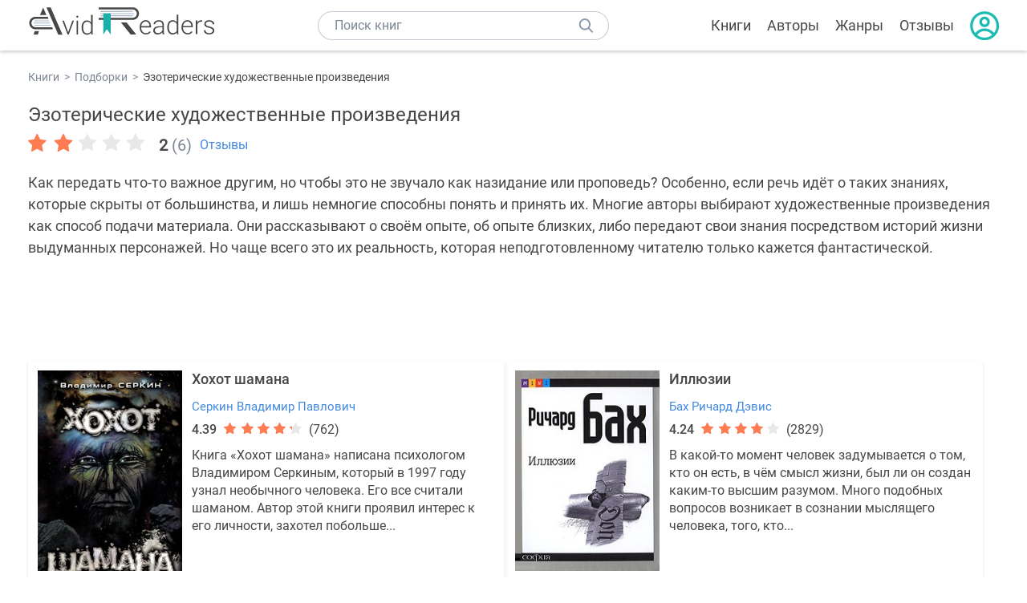

--- FILE ---
content_type: text/html; charset=UTF-8
request_url: https://avidreaders.ru/bookshelf/ezotericheskie-hudozhestvennye-proizvedeniya.html
body_size: 6003
content:
<!DOCTYPE html><html lang="ru"><head><meta http-equiv="Content-Type" content="text/html; charset=UTF-8"><meta name="viewport" content="width=device-width, initial-scale=1"><title>Эзотерические художественные произведения</title><link rel="shortcut icon" type="image/x-icon" href="https://avidreaders.ru/images/favicon.ico"><link rel="apple-touch-icon" href="https://avidreaders.ru/images/apple-touch-icon.png"><link rel="apple-touch-icon" sizes="76x76" href="https://avidreaders.ru/images/apple-touch-icon-76x76.png"><link rel="apple-touch-icon" sizes="120x120" href="https://avidreaders.ru/images/apple-touch-icon-120x120.png"><link rel="apple-touch-icon" sizes="152x152" href="https://avidreaders.ru/images/apple-touch-icon-152x152.png"><link rel="apple-touch-icon" sizes="180x180" href="https://avidreaders.ru/images/apple-touch-icon-180x180.png"><link rel="image_src" href="https://avidreaders.ru/sets/352.jpg"><meta property="og:image" content="https://avidreaders.ru/sets/352.jpg"><meta property="og:description" content="Как передать что-то важное другим, но чтобы это не звучало как назидание или проповедь? Особенно, если речь идёт о таких знаниях, которые скрыты от большинства, и лишь немногие способны понять и принять их. Многие авторы выбирают художественные произведения как способ подачи материала. Они рассказывают о своём опыте, об опыте близких, либо передают свои знания посредством историй жизни выдуманных персонажей. Но чаще всего это их реальность, которая неподготовленному читателю только кажется фантастической."><meta property="fb:app_id" content="621109648078412"><link href="/v/styles/main.min.css" rel="stylesheet"><link href="/v/styles/bookshelf.min.css" rel="stylesheet"><!-- Yandex.RTB --><script>window.yaContextCb = window.yaContextCb || []</script><script src="https://yandex.ru/ads/system/context.js" async></script></head><body><div class="header"><div class="page_container container"><div class="wrap_logo"><a class="logo" href="https://avidreaders.ru/"><img src="https://avidreaders.ru/v/images/logo.svg" alt="Электронная библиотека AvidReaders" title="Электронная библиотека AvidReaders"></a></div><div class="menu_btn"></div><div class="search-button_mobile"></div><div class="wrap_search m_search"><input id="search-txt" class="wrap_search__field" type="text" autocomplete="off" placeholder="Поиск книг"><div class="wrap_search__button"></div><div class="dropdown"></div></div><div class="header_menu"><ul><li class="header_menu__icon-book"><a href="https://avidreaders.ru/books/">Книги</a></li><li class="header_menu__icon-authors"><a href="https://avidreaders.ru/authors/">Авторы</a></li><li class="header_menu__icon-genres"><a href="https://avidreaders.ru/genre/">Жанры</a></li><li class="header_menu__icon-reviews"><a href="https://avidreaders.ru/reviews/">Отзывы</a></li><li class="auth"><div class="person_pic"><span class="auth_form"> Войти | Регистрация</span></div></li></ul></div></div></div><div class="container" ><div><ul class="breadcrumbs"><li><a href="https://avidreaders.ru/books/">Книги</a></li><li><a href="https://avidreaders.ru/bookshelfs/">Подборки</a></li><li><span>Эзотерические художественные произведения</span></li></ul></div><div class="relative top-info"><h1 class="title_lvl1">Эзотерические художественные произведения</h1><div class="wrapper_info"><div><div class="book_rating wrap_rate_block"><div class="wrap_stars b-rating" data-type="books__collections" data-type-id="352"><div class="fill" style="width: 40%"></div><div title="1" data-rating="1" class="one-star star star1"></div><div title="2" data-rating="2" class="one-star star star2"></div><div title="3" data-rating="3" class="one-star star star3"></div><div title="4" data-rating="4" class="one-star star star4"></div><div title="5" data-rating="5" class="one-star star star5"></div></div><div class="rating_count"><b class="rating">2</b> (<span class="vote_count">6</span>)</div></div><a class="reviews_cnt" href="#reviews">Отзывы </a></div></div><div class="set_descr">Как передать что-то важное другим, но чтобы это не звучало как назидание или проповедь? Особенно, если речь идёт о таких знаниях, которые скрыты от большинства, и лишь немногие способны понять и принять их. Многие авторы выбирают художественные произведения как способ подачи материала. Они рассказывают о своём опыте, об опыте близких, либо передают свои знания посредством историй жизни выдуманных персонажей. Но чаще всего это их реальность, которая неподготовленному читателю только кажется фантастической.</div></div><div style="margin-bottom: 20px"><!-- Yandex.RTB R-A-435267-18 --><div id="yandex_rtb_R-A-435267-18" style="min-height: 90px;"></div><script>window.yaContextCb.push(() => { Ya.Context.AdvManager.render({ renderTo: 'yandex_rtb_R-A-435267-18', blockId: 'R-A-435267-18' }) })</script></div><div class="wrap_cols"><div class="left_clmn flex-column"><div class="series"><div class="item_block item full_block"><div class="left"><div class="book"><img class="lazy-img" src="https://avidreaders.ru/images/b-default.jpg" data-src="https://avidreaders.ru/pics/5/0/69350.jpeg" alt="Хохот шамана" title="Хохот шамана"></div><a href="https://avidreaders.ru/book/hohot-shamana.html" class="btn">Подробнее</a></div><div class="card_info"><div class="book_name"><a href="https://avidreaders.ru/book/hohot-shamana.html">Хохот шамана</a></div><a href="https://avidreaders.ru/author/serkin-vladimir-pavlovich/" class="genre">Серкин Владимир Павлович</a><div class="rating"><div class="book_rating"><div class="rating_count">4.39</div><div class="rating_stars"><div class="fill" style="width:85px;"></div></div><div>(762)</div></div></div><div class="dscr"><p>Книга «Хохот шамана» написана психологом Владимиром Серкиным, который в 1997 году узнал необычного человека. Его все считали шаманом. Автор этой книги проявил интерес к его личности, захотел побольше...</p></div></div></div><div class="item_block item full_block"><div class="left"><div class="book"><img class="lazy-img" src="https://avidreaders.ru/images/b-default.jpg" data-src="https://avidreaders.ru/pics/3/0/530.jpg" alt="Иллюзии" title="Иллюзии"></div><a href="https://avidreaders.ru/book/illyuzii.html" class="btn">Подробнее</a></div><div class="card_info"><div class="book_name"><a href="https://avidreaders.ru/book/illyuzii.html">Иллюзии</a></div><a href="https://avidreaders.ru/author/bah-richard-devis/" class="genre">Бах Ричард Дэвис</a><div class="rating"><div class="book_rating"><div class="rating_count">4.24</div><div class="rating_stars"><div class="fill" style="width:82px;"></div></div><div>(2829)</div></div></div><div class="dscr"><p>В какой-то момент человек задумывается о том, кто он есть, в чём смысл жизни, был ли он создан каким-то высшим разумом. Много подобных вопросов возникает в сознании мыслящего человека, того, кто...</p></div></div></div><div class="item_block item full_block"><div class="left"><div class="book"><img class="lazy-img" src="https://avidreaders.ru/images/b-default.jpg" data-src="https://avidreaders.ru/pics/0/1/57801.jpg" alt="Посланник. Правдивая история про любовь" title="Посланник. Правдивая история про любовь"></div><a href="https://avidreaders.ru/book/poslannik-pravdivaya-istoriya-pro-lyubov.html" class="btn">Подробнее</a></div><div class="card_info"><div class="book_name"><a href="https://avidreaders.ru/book/poslannik-pravdivaya-istoriya-pro-lyubov.html">Посланник. Правдивая история про любовь</a></div><a href="https://avidreaders.ru/author/dzhoul-klaus-dzh/" class="genre">Джоул Клаус Дж.</a><div class="rating"><div class="book_rating"><div class="rating_count">4.11</div><div class="rating_stars"><div class="fill" style="width:79px;"></div></div><div>(304)</div></div></div><div class="dscr"><p>В своей книге «Посланник. Правдивая история про любовь» Джоул Клаус ведёт не совсем обычный разговор о любви.</p><p> На протяжении многих веков люди используют слово «любовь», но чаще всего они имеют в виду...</p></div></div></div><div class="item_block item full_block"><div class="left"><div class="book"><img class="lazy-img" src="https://avidreaders.ru/images/b-default.jpg" data-src="https://avidreaders.ru/pics/8/4/318184.jpeg" alt="Путешествие домой. Майкл Томас и семь ангелов. Роман-притча Крайона" title="Путешествие домой. Майкл Томас и семь ангелов. Роман-притча Крайона"></div><a href="https://avidreaders.ru/book/puteshestvie-domoy-maykl-tomas-i-sem-1.html" class="btn">Подробнее</a></div><div class="card_info"><div class="book_name"><a href="https://avidreaders.ru/book/puteshestvie-domoy-maykl-tomas-i-sem-1.html">Путешествие домой. Майкл Томас и семь ангелов. Роман-притча Крайона</a></div><a href="https://avidreaders.ru/author/kerroll-li/" class="genre">Кэрролл Ли</a><div class="rating"><div class="book_rating"><div class="rating_count">4.6</div><div class="rating_stars"><div class="fill" style="width:89px;"></div></div><div>(20)</div></div></div><div class="dscr"><p>Процесс написания книг изначально имеет мистическую составляющую. Дело в том, что никто достоверно не знает, как именно они рождаются. Именно поэтому многие авторы говорят о помощи в их создании...</p></div></div></div><div class="item_block item full_block"><div class="left"><div class="book"><img class="lazy-img" src="https://avidreaders.ru/images/b-default.jpg" data-src="https://avidreaders.ru/pics/7/0/59270.jpg" alt="Хакеры Сновидений" title="Хакеры Сновидений"></div><a href="https://avidreaders.ru/book/hakery-snovideniy.html" class="btn">Подробнее</a></div><div class="card_info"><div class="book_name"><a href="https://avidreaders.ru/book/hakery-snovideniy.html">Хакеры Сновидений</a></div><a href="https://avidreaders.ru/author/andrey-reutov/" class="genre">Андрей Реутов</a><div class="rating"><div class="book_rating"><div class="rating_count">4.31</div><div class="rating_stars"><div class="fill" style="width:83px;"></div></div><div>(413)</div></div></div><div class="dscr"><p>Наверняка, многие слышали о возможности осознавать все, что происходит во сне. Это звучит интересно, кому-то кажется лишь фантастикой, а кто-то серьезно занимается изучением этой темы, практикуется. В...</p></div></div></div><div class="item_block item full_block"><div class="left"><div class="book"><img class="lazy-img" src="https://avidreaders.ru/images/b-default.jpg" data-src="https://avidreaders.ru/pics/9/3/3893.jpg" alt="Перекресток" title="Перекресток"></div><a href="https://avidreaders.ru/book/perekrestok.html" class="btn">Подробнее</a></div><div class="card_info"><div class="book_name"><a href="https://avidreaders.ru/book/perekrestok.html">Перекресток</a></div><a href="https://avidreaders.ru/author/chepovoy-vladimir/" class="genre">Чеповой Владимир</a><span class="genre">Ясная Анна</span><div class="rating"><div class="book_rating"><div class="rating_count">4.71</div><div class="rating_stars"><div class="fill" style="width:91px;"></div></div><div>(492)</div></div></div><div class="dscr"><p>Мы постоянно принимаем решения, делаем выбор, правильно или нет, но мы его делаем. А потом задаемся вопросом, что в нашей жизни идет не так, чувствуем ли мы себя счастливыми. Каждый человек понимает,...</p></div></div></div><div class="item_block item full_block"><div class="left"><div class="book"><img class="lazy-img" src="https://avidreaders.ru/images/b-default.jpg" data-src="https://avidreaders.ru/pics/6/2/51962.jpg" alt="Ключ из желтого металла" title="Ключ из желтого металла"></div><a href="https://avidreaders.ru/book/klyuch-iz-zheltogo-metalla.html" class="btn">Подробнее</a></div><div class="card_info"><div class="book_name"><a href="https://avidreaders.ru/book/klyuch-iz-zheltogo-metalla.html">Ключ из желтого металла</a></div><a href="https://avidreaders.ru/author/maksim-fray/" class="genre">Макс Фрай</a><div class="rating"><div class="book_rating"><div class="rating_count">4.4</div><div class="rating_stars"><div class="fill" style="width:85px;"></div></div><div>(1902)</div></div></div><div class="dscr"><p>Сколько удивительного и интересного может происходить на страницах фантастического романа! В жизни не может быть такого, чтобы люди могли превращаться в животных или путешествовали во сне. Да много...</p></div></div></div><div class="item_block item full_block"><div class="left"><div class="book"><img class="lazy-img" src="https://avidreaders.ru/images/b-default.jpg" data-src="https://avidreaders.ru/pics/6/4/3964.jpg" alt="Алеф" title="Алеф"></div><a href="https://avidreaders.ru/book/alef1.html" class="btn">Подробнее</a></div><div class="card_info"><div class="book_name"><a href="https://avidreaders.ru/book/alef1.html">Алеф</a></div><a href="https://avidreaders.ru/author/paolo-koelo/" class="genre">Пауло Коэльо</a><div class="rating"><div class="book_rating"><div class="rating_count">3.81</div><div class="rating_stars"><div class="fill" style="width:73px;"></div></div><div>(527)</div></div></div><div class="dscr"><p>В своем самом автобиографичном романе Пауло Коэльо рассказал о путешествии к самому себе. Как и в знаменитом «Алхимике», герой романа переживает очередной кризис веры. </p><p> Герой стремится обновить свою...</p></div></div></div><div class="item_block item full_block"><div class="left"><div class="book"><img class="lazy-img" src="https://avidreaders.ru/images/b-default.jpg" data-src="https://avidreaders.ru/pics/2/5/541625.jpeg" alt="Шестой сон" title="Шестой сон"></div><a href="https://avidreaders.ru/book/shestoy-son.html" class="btn">Подробнее</a></div><div class="card_info"><div class="book_name"><a href="https://avidreaders.ru/book/shestoy-son.html">Шестой сон</a></div><a href="https://avidreaders.ru/author/bernard-verber/" class="genre">Бернард Вербер</a><div class="rating"><div class="book_rating"><div class="rating_count">3.43</div><div class="rating_stars"><div class="fill" style="width:66px;"></div></div><div>(30)</div></div></div><div class="dscr"><p>Любопытно, на что способен мозг человека, что может происходить с сознанием во сне. До сих пор эти вопросы не изучены до конца и вызывают интерес. А что, если бы можно было сделать что-то важное через...</p></div></div></div><div class="item_block item full_block"><div class="left"><div class="book"><img class="lazy-img" src="https://avidreaders.ru/images/b-default.jpg" data-src="https://avidreaders.ru/pics/2/9/551429.jpeg" alt="Ущипни меня. Сказка на ночь" title="Ущипни меня. Сказка на ночь"></div><a href="https://avidreaders.ru/book/uschipni-menya-skazka-na-noch.html" class="btn">Подробнее</a></div><div class="card_info"><div class="book_name"><a href="https://avidreaders.ru/book/uschipni-menya-skazka-na-noch.html">Ущипни меня. Сказка на ночь</a></div><a href="https://avidreaders.ru/author/natalya-evgenevna-vinokurova/" class="genre">Наталья Евгеньевна Винокурова</a><div class="rating"><div class="book_rating"><div class="rating_count">3.57</div><div class="rating_stars"><div class="fill" style="width:69px;"></div></div><div>(7)</div></div></div><div class="dscr"><p> На первый взгляд, Максим Серов – обычный офисный менеджер, и никто из его коллег не догадывается о том, какие вещи этот скромный молодой человек умеет вытворять ночью в постели. Причём не только...</p></div></div></div></div><div class="reviews_container book-reviews" id="reviews"><h2 class="title_lvl2">Отзывы читателей</h2><ul class="comments"></ul><div id="comment-form" ><div class="comment-form review_form" data-type="books__collections" data-type-id="352" data-parent-id="0"><div class="wrap_stars" data-type="books__collections" data-type-id="352"><div class="fill usr-rating" style="width: 0"></div><div title="1" data-rating="1" class="one-star star star1"></div><div title="2" data-rating="2" class="one-star star star2"></div><div title="3" data-rating="3" class="one-star star star3"></div><div title="4" data-rating="4" class="one-star star star4"></div><div title="5" data-rating="5" class="one-star star star5"></div></div><div class="comment_hint"></div><input id="uname" placeholder="Введите ваше имя" class="form-control" type="text"><div class="fg-line fg-toggled"><textarea class="form-control auto-size comment_div" placeholder="Оставьте свой отзыв"></textarea></div><div class="error_msg"></div><button class="btn leave_comment">Добавить отзыв</button></div></div></div></div><div class="wrap_sets"><h2 class="title_lvl2" style="margin:20px 0">Последние подборки книг</h2><div class="sets_container"><div class="item"><img height="230" width="300" class="lazy-img bookshelf" src="https://avidreaders.ru/images/bc-default.jpg" data-src="https://avidreaders.ru/sets/552.jpg" alt="Открой в себе творца: 10 книг об искусстве и творчестве"><a href="/bookshelf/otkroy-v-sebe-tvorca-10-knig.html"><div class="set_name"><p> Открой в себе творца: 10 книг об искусстве и творчестве </p></div></a></div><div class="item"><img height="230" width="300" class="lazy-img bookshelf" src="https://avidreaders.ru/images/bc-default.jpg" data-src="https://avidreaders.ru/sets/551.jpg" alt="Книги для создания новогоднего настроения"><a href="/bookshelf/knigi-dlya-sozdaniya-novogodnego-nastroeniya.html"><div class="set_name"><p> Книги для создания новогоднего настроения </p></div></a></div><div class="item"><img height="230" width="300" class="lazy-img bookshelf" src="https://avidreaders.ru/images/bc-default.jpg" data-src="https://avidreaders.ru/sets/550.jpg" alt="Чтение для зимних вечеров: под любое ваше настроение"><a href="/bookshelf/chtenie-dlya-zimnih-vecherov-pod-lyuboe.html"><div class="set_name"><p> Чтение для зимних вечеров: под любое ваше настроение </p></div></a></div><div class="item"><img height="230" width="300" class="lazy-img bookshelf" src="https://avidreaders.ru/images/bc-default.jpg" data-src="https://avidreaders.ru/sets/549.jpg" alt="Книги о психологии человека"><a href="/bookshelf/knigi-o-psihologii-cheloveka.html"><div class="set_name"><p> Книги о психологии человека </p></div></a></div><div class="item"><img height="230" width="300" class="lazy-img bookshelf" src="https://avidreaders.ru/images/bc-default.jpg" data-src="https://avidreaders.ru/sets/548.jpg" alt="Что почитать на Хэллоуин"><a href="/bookshelf/chto-pochitat-na-hellouin.html"><div class="set_name"><p> Что почитать на Хэллоуин </p></div></a></div></div></div><div class="update_info">Информация обновлена: <span><time class="updated" datetime="2021-03-17T00:00:00+03:00" content="2021-03-17T00:00:00+03:00">17.03.2021</time></span></div></div><div class="go_top_button"></div></div><div class="footer"><div class="container"> Подписывайтесь на нас: <div class="social_block social-likes_visible follow_block"><a href="https://vk.com/avidreadersru" target="_blank" rel="nofollow"><div class="social-likes__widget social-likes__widget_vkontakte" title="VKontakte"></div></a><a href="https://t.me/avidreadersru" target="_blank" rel="nofollow"><div class="social-likes__widget social-likes__widget_twitter" title="Telegram"></div></a></div><div class="copyright"><span> Copyright © 2026, AvidReaders.ru</span><span><a class="general_rules" href="https://avidreaders.ru/general_rules.html">Правила пользования </a></span><a href="https://avidreaders.ru/privacy.html">Правообладателям </a></div><div class="slogan">Читай только лучшее!</div></div></div><script> function onLoadS() { var script = document.createElement('script'); script.src = "https://avidreaders.ru/v/js/handlers.min.js"; document.body.appendChild(script); } </script><script src="https://avidreaders.ru/js/jquery.min.js" onload="onLoadS();" async></script><!-- Yandex.Metrika counter --><script> (function (m, e, t, r, i, k, a) { m[i] = m[i] || function () { (m[i].a = m[i].a || []).push(arguments) }; m[i].l = 1 * new Date(); k = e.createElement(t), a = e.getElementsByTagName(t)[0], k.async = 1, k.src = r, a.parentNode.insertBefore(k, a) })(window, document, "script", "https://mc.yandex.ru/metrika/tag.js", "ym"); ym(37683260, "init", {trackLinks: true, accurateTrackBounce: true});</script><noscript><div><img src="https://mc.yandex.ru/watch/37683260" style="position:absolute; left:-9999px;" alt=""></div></noscript><!-- /Yandex.Metrika counter --></body></html>

--- FILE ---
content_type: text/css; charset=utf-8
request_url: https://avidreaders.ru/v/styles/bookshelf.min.css
body_size: 5993
content:
.comment_hint{margin:10px 0}.review_form .error_msg{color:#f44336;font-size:13px;padding:0 0 12px}.reviews-sorting{display:flex;flex-wrap:wrap;align-items:center;margin-bottom:26px}.reviews-sorting__dropdown{cursor:pointer;font-size:15px;margin-left:auto;padding-right:26px;background:url("data:image/svg+xml;charset=utf-8,%3Csvg%20width%3D%2215%22%20height%3D%229%22%20viewBox%3D%220%200%2015%209%22%20fill%3D%22none%22%20xmlns%3D%22http%3A%2F%2Fwww.w3.org%2F2000%2Fsvg%22%3E%0A%3Cpath%20d%3D%22M13.5%201L7.5%207L1.5%201%22%20stroke%3D%22%235884C4%22%20stroke-width%3D%222%22%20stroke-miterlimit%3D%2210%22%2F%3E%0A%3C%2Fsvg%3E%0A") no-repeat right center}.reviews-sorting__rating{display:flex}.reviews-sorting__rating>div{font:14px "Poppins SemiBold",sans-serif;padding:2px 17px;cursor:pointer;margin-right:4px;border-radius:25px;color:#8e9aae;background-color:#f5f5f5}.reviews-sorting__rating>div.active{color:#fff;background-color:#7f8794}.reviews-sorting__rating .reviews-sorting__star{padding-right:30px;background:#f5f5f5 url("data:image/svg+xml;charset=utf-8,%3Csvg%20width%3D%2214%22%20height%3D%2213%22%20viewBox%3D%220%200%2014%2013%22%20fill%3D%22none%22%20xmlns%3D%22http%3A%2F%2Fwww.w3.org%2F2000%2Fsvg%22%3E%0A%3Cpath%20d%3D%22M6.78339%201L8.57045%204.6204L12.5668%205.20452L9.67508%208.02103L10.3575%2012L6.78339%2010.1204L3.20925%2012L3.89169%208.02103L1%205.20452L4.99632%204.6204L6.78339%201Z%22%20fill%3D%22%23FF7C53%22%20stroke%3D%22%23FF7C53%22%20stroke-width%3D%221.5%22%20stroke-linecap%3D%22round%22%20stroke-linejoin%3D%22round%22%2F%3E%0A%3C%2Fsvg%3E%0A") no-repeat right 10px center}.comments{margin-bottom:42px}.book-reviews li{list-style:none;margin-bottom:12px;border-radius:10px;background:#FFF;padding:24px;box-shadow:0 0 16px 0 rgba(175,175,175,0.25)}.book-reviews li:last-child{margin-bottom:0}.book-reviews li:empty{display:none}.book-reviews li ul{margin-left:85px}.book-reviews li ul li{box-shadow:none;padding:24px 0 0}.cmt__top{display:flex;margin-bottom:25px}.cmt .user_pic{display:flex;align-items:center;justify-content:center;width:50px;height:50px;border-radius:50%;margin-right:24px;flex-shrink:0;color:#fff;background-color:#1aafa8;font-size:26px;font-family:"Roboto","Helvetica Neue","Arial",sans-serif}.cmt__top-info{display:flex;align-items:baseline;margin-bottom:8px}.cmt .user_name{margin-right:10px;font-family:"Roboto Medium","Helvetica Neue","Arial",sans-serif}.cmt .review_date:before{content:'•';margin-right:10px}.cmt .review_date{color:#8e9aae;font-size:15px}.cmt .wrap_stars{margin-bottom:0;width:116px;height:24px}.cmt .wrap_stars .fill{height:24px;background-size:116px}.cmt .wrap_stars:hover .fill{display:block}.review_text{margin-bottom:10px;line-height:1.5}.cmt__actions{display:flex;align-items:center;color:#8e9aae;font-size:16px}.cmt__actions>div:after{content:'|';margin:0 14px}.cmt__actions>div:last-child:after{display:none}.cmt__actions .reply_link{cursor:pointer}.cmt .like{display:flex;align-items:center;font-size:14px}.like__icon{width:18px;height:16px;margin-right:10px;cursor:pointer;background:url("data:image/svg+xml;charset=utf-8,%3Csvg%20width%3D%2219%22%20height%3D%2217%22%20viewBox%3D%220%200%2019%2017%22%20fill%3D%22none%22%20xmlns%3D%22http%3A%2F%2Fwww.w3.org%2F2000%2Fsvg%22%3E%0A%3Cg%20clip-path%3D%22url(%23clip0_1_339)%22%3E%0A%3Cpath%20d%3D%22M16.1754%201.69168L16.1757%201.69192C17.4918%202.77907%2018.1757%204.19626%2018.2174%205.93858C18.2346%206.68027%2017.9416%207.35147%2017.6477%207.90368L17.6474%207.90424C16.975%209.17168%2016.0495%2010.1974%2015.2056%2011.0573L15.2055%2011.0574C13.7041%2012.5881%2011.9819%2014.0321%209.77751%2015.6061L9.77747%2015.6061L9.77053%2015.6112C9.6863%2015.6736%209.61886%2015.717%209.52395%2015.717C9.46324%2015.717%209.39518%2015.6992%209.3139%2015.6409L9.31303%2015.6402C6.86924%2013.8932%205.00461%2012.3022%203.43468%2010.6334L3.43465%2010.6334C2.58452%209.72988%201.93222%208.86241%201.43285%207.98051L1.43276%207.98035C0.557872%206.43661%200.622026%204.78785%201.70621%203.00697C2.46044%201.76955%203.52115%201.03256%204.87733%200.786521L4.87796%200.786406C6.49664%200.490597%208.13977%201.15901%209.12499%202.47021L9.52618%203.00414L9.9255%202.46881C10.053%202.29785%2010.1886%202.14073%2010.3333%201.9943C11.1314%201.188%2012.2621%200.721283%2013.4338%200.721283C14.4478%200.721283%2015.4213%201.06778%2016.1754%201.69168Z%22%20stroke%3D%22%238E9AAE%22%2F%3E%0A%3C%2Fg%3E%0A%3Cdefs%3E%0A%3CclipPath%20id%3D%22clip0_1_339%22%3E%0A%3Crect%20width%3D%2218.389%22%20height%3D%2216%22%20fill%3D%22white%22%20transform%3D%22translate(0.329468%200.217041)%22%2F%3E%0A%3C%2FclipPath%3E%0A%3C%2Fdefs%3E%0A%3C%2Fsvg%3E%0A") no-repeat;background-size:cover}.like__icon.active{background:url("data:image/svg+xml;charset=utf-8,%3Csvg%20width%3D%2219%22%20height%3D%2217%22%20viewBox%3D%220%200%2019%2017%22%20fill%3D%22none%22%20xmlns%3D%22http%3A%2F%2Fwww.w3.org%2F2000%2Fsvg%22%3E%0A%3Cg%20clip-path%3D%22url(%23clip0_1_298)%22%3E%0A%3Cpath%20d%3D%22M16.4941%201.94361C15.6477%201.24331%2014.5606%200.858459%2013.4338%200.858459C12.1323%200.858459%2010.8725%201.37597%209.97783%202.27988C9.81702%202.44261%209.66624%202.6173%209.52472%202.80703C8.42916%201.34898%206.59859%200.600861%204.78808%200.931728C3.2853%201.20437%202.10451%202.02999%201.27927%203.38392C0.115451%205.29547%200.0202014%207.13915%200.997763%208.86405C1.52029%209.78685%202.19822%2010.6861%203.0705%2011.6132C4.66815%2013.3115%206.55926%2014.9234%209.02225%2016.6842C9.17958%2016.7971%209.3481%2016.8542%209.52395%2016.8542C9.79466%2016.8542%209.97744%2016.7173%2010.0681%2016.6502C12.2904%2015.0634%2014.0362%2013.6007%2015.5625%2012.0447C16.4147%2011.1763%2017.3818%2010.1089%2018.0891%208.77574C18.3922%208.20617%2018.7377%207.43955%2018.7173%206.56379C18.6721%204.67924%2017.924%203.12478%2016.4941%201.94361Z%22%20fill%3D%22%23FF7C53%22%2F%3E%0A%3C%2Fg%3E%0A%3Cdefs%3E%0A%3CclipPath%20id%3D%22clip0_1_298%22%3E%0A%3Crect%20width%3D%2218.389%22%20height%3D%2216%22%20fill%3D%22white%22%20transform%3D%22translate(0.329468%200.854218)%22%2F%3E%0A%3C%2FclipPath%3E%0A%3C%2Fdefs%3E%0A%3C%2Fsvg%3E%0A") no-repeat}.cmt .edit{width:18px;height:18px;cursor:pointer;background:url("data:image/svg+xml;charset=utf-8,%3Csvg%20width%3D%2220%22%20height%3D%2217%22%20viewBox%3D%220%200%2020%2017%22%20fill%3D%22none%22%20xmlns%3D%22http%3A%2F%2Fwww.w3.org%2F2000%2Fsvg%22%3E%0A%3Cg%20clip-path%3D%22url(%23clip0_1_303)%22%3E%0A%3Cpath%20d%3D%22M1.44854%2016.8544C1.10885%2016.8562%200.831314%2016.5824%200.829468%2016.2427C0.829468%2016.2187%200.830699%2016.1947%200.83316%2016.1713L1.30701%2011.8636C1.32362%2011.7257%201.38701%2011.5977%201.48547%2011.5005L11.5532%201.43282C12.3212%200.662969%2013.5685%200.661739%2014.3378%201.42974C14.339%201.43097%2014.3396%201.43158%2014.3409%201.43282L16.2547%203.34666C17.0245%204.11466%2017.0258%205.36205%2016.2578%206.13128C16.2565%206.13251%2016.2559%206.13312%2016.2547%206.13435L6.19316%2016.1959C6.09593%2016.2944%205.96793%2016.3577%205.83008%2016.3744L1.52239%2016.8482L1.44854%2016.8544ZM2.51316%2012.2082L2.14393%2015.5436L5.47931%2015.1744L15.387%205.26666C15.6756%204.97866%2015.6769%204.51097%2015.3889%204.22235C15.3882%204.22174%2015.3876%204.22112%2015.387%204.22051L13.467%202.30051C13.179%202.01189%2012.7113%202.01066%2012.4227%202.29866C12.4221%202.29928%2012.4215%202.29989%2012.4209%202.30051L2.51316%2012.2082Z%22%20fill%3D%22%238E9AAE%22%2F%3E%0A%3Cpath%20d%3D%22M14.3724%207.75265C14.2087%207.75388%2014.0518%207.68927%2013.9354%207.57419L10.1139%203.74035C9.87268%203.49912%209.87268%203.10773%2010.1139%202.8665C10.3551%202.62527%2010.7465%202.62527%2010.9878%202.8665L14.8216%206.70035C15.0628%206.93973%2015.0647%207.32927%2014.8253%207.5705C14.8241%207.57173%2014.8228%207.57296%2014.8216%207.57419C14.7022%207.69235%2014.5404%207.75635%2014.3724%207.75265Z%22%20fill%3D%22%238E9AAE%22%2F%3E%0A%3Cpath%20d%3D%22M18.6797%2016.8542H8.83352C8.49383%2016.8542%208.21814%2016.5785%208.21814%2016.2388C8.21814%2015.8991%208.49383%2015.6234%208.83352%2015.6234H18.6797C19.0194%2015.6234%2019.2951%2015.8991%2019.2951%2016.2388C19.2951%2016.5785%2019.0194%2016.8542%2018.6797%2016.8542Z%22%20fill%3D%22%238E9AAE%22%2F%3E%0A%3C%2Fg%3E%0A%3Cdefs%3E%0A%3CclipPath%20id%3D%22clip0_1_303%22%3E%0A%3Crect%20width%3D%2218.4652%22%20height%3D%2216%22%20fill%3D%22white%22%20transform%3D%22translate(0.829468%200.854218)%22%2F%3E%0A%3C%2FclipPath%3E%0A%3C%2Fdefs%3E%0A%3C%2Fsvg%3E%0A") no-repeat}.all-comments{text-align:center;font-size:16px;font-family:"Roboto Medium","Helvetica Neue","Arial",sans-serif;margin-bottom:42px;cursor:pointer;color:#4288e0}.cmt-form{padding:18px;border-radius:10px;position:relative;background-color:#f5f5f5;margin-top:36px}.cmt-form:before{content:'';width:0;height:0;border-style:solid;border-width:0 6px 11px 6px;position:absolute;top:-11px;border-color:transparent transparent #f5f5f5 transparent}.form-reply:before{left:92px}.form-edit:before{left:170px}.cmt-form .field{width:100%;border:0;height:49px;border-radius:6px;padding:12px;display:block;resize:none;box-sizing:border-box}.field-wrapper{background-color:#fff;padding-right:55px;border-radius:6px}.cmt-form .send-button{width:41px;height:39px;font-size:0;border:0;cursor:pointer;position:absolute;top:50%;right:25px;transform:translate(0,-50%);border-radius:4px;background:#1aafa8 url("data:image/svg+xml;charset=utf-8,%3Csvg%20width%3D%2222%22%20height%3D%2222%22%20viewBox%3D%220%200%2022%2022%22%20fill%3D%22none%22%20xmlns%3D%22http%3A%2F%2Fwww.w3.org%2F2000%2Fsvg%22%3E%0A%3Cpath%20d%3D%22M0.915405%2021.363L21.9154%2011.0773L0.915405%200.791565V8.79157L15.9154%2011.0773L0.915405%2013.363V21.363Z%22%20fill%3D%22white%22%2F%3E%0A%3C%2Fsvg%3E%0A") no-repeat center}.comment-form{padding:24px;border-radius:10px;margin:10px 0;background-color:#f5f5f5}.comment-form .title_lvl2{margin-bottom:11px}.comment-form .wrap_stars{margin-bottom:20px;width:198px;height:30px;background:url("data:image/svg+xml;charset=utf-8,%3Csvg%20width%3D%22197%22%20height%3D%2231%22%20viewBox%3D%220%200%20197%2031%22%20fill%3D%22none%22%20xmlns%3D%22http%3A%2F%2Fwww.w3.org%2F2000%2Fsvg%22%3E%0A%3Cpath%20d%3D%22M14.9286%201.07129L19.2325%2010.2869L28.8571%2011.7737L21.8929%2018.943L23.5364%2029.0713L14.9286%2024.2869L6.32071%2029.0713L7.96429%2018.943L1%2011.7737L10.6246%2010.2869L14.9286%201.07129Z%22%20stroke%3D%22%237F8794%22%20stroke-width%3D%222%22%20stroke-linecap%3D%22round%22%20stroke-linejoin%3D%22round%22%2F%3E%0A%3Cpath%20d%3D%22M56.7137%201.07129L61.0177%2010.2869L70.6423%2011.7737L63.678%2018.943L65.3216%2029.0713L56.7137%2024.2869L48.1059%2029.0713L49.7494%2018.943L42.7852%2011.7737L52.4098%2010.2869L56.7137%201.07129Z%22%20stroke%3D%22%237F8794%22%20stroke-width%3D%222%22%20stroke-linecap%3D%22round%22%20stroke-linejoin%3D%22round%22%2F%3E%0A%3Cpath%20d%3D%22M98.5008%201.07129L102.805%2010.2869L112.429%2011.7737L105.465%2018.943L107.109%2029.0713L98.5008%2024.2869L89.893%2029.0713L91.5366%2018.943L84.5723%2011.7737L94.1969%2010.2869L98.5008%201.07129Z%22%20stroke%3D%22%237F8794%22%20stroke-width%3D%222%22%20stroke-linecap%3D%22round%22%20stroke-linejoin%3D%22round%22%2F%3E%0A%3Cpath%20d%3D%22M140.286%201.07129L144.59%2010.2869L154.215%2011.7737L147.25%2018.943L148.894%2029.0713L140.286%2024.2869L131.678%2029.0713L133.322%2018.943L126.357%2011.7737L135.982%2010.2869L140.286%201.07129Z%22%20stroke%3D%22%237F8794%22%20stroke-width%3D%222%22%20stroke-linecap%3D%22round%22%20stroke-linejoin%3D%22round%22%2F%3E%0A%3Cpath%20d%3D%22M182.071%201.07129L186.375%2010.2869L196%2011.7737L189.035%2018.943L190.679%2029.0713L182.071%2024.2869L173.463%2029.0713L175.107%2018.943L168.143%2011.7737L177.767%2010.2869L182.071%201.07129Z%22%20stroke%3D%22%237F8794%22%20stroke-width%3D%222%22%20stroke-linecap%3D%22round%22%20stroke-linejoin%3D%22round%22%2F%3E%0A%3C%2Fsvg%3E%0A") no-repeat}.comment-form .wrap_stars .fill,.comment-form .wrap_stars .star1:hover,.comment-form .wrap_stars .star2:hover,.comment-form .wrap_stars .star3:hover,.comment-form .wrap_stars .star4:hover,.comment-form .wrap_stars .star5:hover{height:30px;background:url("data:image/svg+xml;charset=utf-8,%3Csvg%20xmlns%3D%22http%3A%2F%2Fwww.w3.org%2F2000%2Fsvg%22%20width%3D%22197%22%20height%3D%2230%22%20viewBox%3D%220%200%20197%2030%22%3E%3Ctitle%3Estar%3C%2Ftitle%3E%3Cpath%20d%3D%22M14.93%2C1.07l4.3%2C9.22%2C9.63%2C1.48-7%2C7.17%2C1.65%2C10.13-8.61-4.78L6.32%2C29.07%2C8%2C18.94%2C1%2C11.77l9.62-1.48Z%22%20transform%3D%22translate(0%20-0.07)%22%20style%3D%22fill%3A%23ff7c53%3Bstroke%3A%23ff7c53%3Bstroke-linecap%3Around%3Bstroke-linejoin%3Around%3Bstroke-width%3A2px%22%2F%3E%3Cpath%20d%3D%22M56.71%2C1.07%2C61%2C10.29l9.62%2C1.48-7%2C7.17%2C1.64%2C10.13-8.61-4.78-8.6%2C4.78%2C1.64-10.13-7-7.17%2C9.62-1.48Z%22%20transform%3D%22translate(0%20-0.07)%22%20style%3D%22fill%3A%23ff7c53%3Bstroke%3A%23ff7c53%3Bstroke-linecap%3Around%3Bstroke-linejoin%3Around%3Bstroke-width%3A2px%22%2F%3E%3Cpath%20d%3D%22M98.5%2C1.07l4.31%2C9.22%2C9.62%2C1.48-7%2C7.17%2C1.65%2C10.13L98.5%2C24.29l-8.61%2C4.78%2C1.65-10.13-7-7.17%2C9.63-1.48Z%22%20transform%3D%22translate(0%20-0.07)%22%20style%3D%22fill%3A%23ff7c53%3Bstroke%3A%23ff7c53%3Bstroke-linecap%3Around%3Bstroke-linejoin%3Around%3Bstroke-width%3A2px%22%2F%3E%3Cpath%20d%3D%22M140.29%2C1.07l4.3%2C9.22%2C9.62%2C1.48-7%2C7.17%2C1.64%2C10.13-8.6-4.78-8.61%2C4.78%2C1.64-10.13-7-7.17L136%2C10.29Z%22%20transform%3D%22translate(0%20-0.07)%22%20style%3D%22fill%3A%23ff7c53%3Bstroke%3A%23ff7c53%3Bstroke-linecap%3Around%3Bstroke-linejoin%3Around%3Bstroke-width%3A2px%22%2F%3E%3Cpath%20d%3D%22M182.07%2C1.07l4.31%2C9.22L196%2C11.77l-7%2C7.17%2C1.64%2C10.13-8.61-4.78-8.61%2C4.78%2C1.65-10.13-7-7.17%2C9.63-1.48Z%22%20transform%3D%22translate(0%20-0.07)%22%20style%3D%22fill%3A%23ff7c53%3Bstroke%3A%23ff7c53%3Bstroke-linecap%3Around%3Bstroke-linejoin%3Around%3Bstroke-width%3A2px%22%2F%3E%3C%2Fsvg%3E") no-repeat}.comment-form .wrap_stars .star1{width:38px}.comment-form .wrap_stars .star2{width:77px}.comment-form .wrap_stars .star3{width:120px}.comment-form .wrap_stars .star4{width:162px}.comment-form .wrap_stars .star5{width:198px}.comment-form .form-control{border-radius:6px;border:1px solid #e8e8e8;margin-bottom:22px;padding-left:12px;padding-right:12px;width:100%;height:40px;box-sizing:border-box}.comment-form .form-control::-webkit-input-placeholder{color:#8e9aae}.comment-form textarea.form-control{padding-top:6px;padding-bottom:6px;resize:vertical;height:60px;min-height:60px}.leave_comment{cursor:pointer;border-radius:6px;color:#fff;height:46px;border:0;padding:0 24px;font-family:"Roboto Medium","Helvetica Neue","Arial",sans-serif;font-size:22px}@media screen and (max-width:600px){.reviews-sorting{position:relative;margin-bottom:20px}.reviews-sorting__dropdown{position:absolute;top:-35px;right:0}.reviews-sorting__rating{flex-wrap:wrap}.reviews-sorting__rating>div{margin-bottom:4px}.book-reviews .title_lvl2{padding-right:150px}.comments,.all-comments{margin-bottom:22px}.comments,.comment-form{margin-left:-16px;margin-right:-16px}.cmt,.comment-form{padding:16px}.book-reviews li ul{margin-left:69px}.cmt .user_pic{width:44px;height:44px;font-size:26px}.cmt__top .overflow{padding-top:0;width:100%}.cmt .user_name{font-size:16px}.cmt .review_date:before{display:none}.cmt__top-info{justify-content:space-between;flex-wrap:wrap}.cmt .review_date{font-size:14px}.cmt .wrap_stars,.cmt .wrap_stars .fill{width:92px;height:14px;background-size:92px}.cmt__top{margin-bottom:12px}.review_text{font-size:16px;margin-bottom:22px}.cmt__actions,.all-comments{font-size:14px}.cmt-form{margin-top:25px}.leave_comment{height:40px;font-size:18px}.cmt-form .field{height:62px}}.sets_container{display:flex;flex-wrap:wrap;gap:var(--gap)}.sets_container .item{max-width:calc((100% - var(--gap) * 4) / 5);height:220px;position:relative;flex-shrink:0;border-radius:27px;padding:24px;background:no-repeat center;background-size:cover;overflow:hidden;box-sizing:border-box;cursor:pointer;flex:1}.sets_container .item:before{content:'';display:block;position:absolute;z-index:1;top:0;bottom:0;left:0;right:0;background-color:rgba(171,193,225,0.95);transition:background-color .15s linear}.sets_container .item:hover:before{background-color:rgba(53,85,134,0.95)}.sets_container .item:hover a{color:#fff}.sets_container .item img{position:absolute;z-index:2;bottom:-83px;right:-46px;width:212px;height:212px;border-radius:50%;object-fit:cover}.sets_container .item a{display:table;color:#272727;position:relative;text-decoration:none;z-index:2;line-height:1.2;font-family:"Roboto Medium","Helvetica Neue","Arial",sans-serif;text-transform:uppercase}@media screen and (max-width:1180px){.sets_container .item{width:calc((100% - var(--gap) * 3) / 4);max-width:250px;flex:0 0 auto}}@media screen and (max-width:990px){.sets_container .item{width:calc((100% - var(--gap) * 2) / 3)}}@media screen and (max-width:720px){.sets_container .item{width:calc((100% - var(--gap)) / 2)}}@media screen and (max-width:600px){.sets_container .item{width:100%;height:150px;padding:26px 150px 26px 26px;border-radius:6px;max-width:100%}.sets_container .item img{right:-70px;bottom:50%;transform:translate(0,50%)}.sets_container .item a{font-size:18px}}@media screen and (max-width:420px){.sets_container .item img{right:-90px}}.books_list{display:flex;flex-wrap:wrap;gap:var(--gap)}.books_list .item{display:flex;align-items:flex-end;height:457px;position:relative;max-width:calc((100% - var(--gap) * 4) / 5);background:#FFF;overflow:hidden;cursor:pointer;box-shadow:0 0 16px 0 rgba(175,175,175,0.25);border-radius:6px;transition:box-shadow .15s linear}.books_list .item .no_pic{background-color:#2abfb9;text-align:center;display:flex;padding-top:50px;max-width:100%;height:100%;box-sizing:border-box;word-wrap:break-word;position:absolute;top:0;width:100%}.item .no_pic .hover_info{position:relative;z-index:1;width:100%;display:block;bottom:auto}.item .no_pic span{text-transform:uppercase;color:#fff;padding:10px;background:rgba(0,0,0,.8);margin:20px 0 0;display:block}.item .no_pic p{font-family:Georgia,serif;font-style:italic;color:#fff;padding:10px 20px 20px;margin-bottom:10px}.books_list .hover_info{display:none;position:absolute;z-index:2;bottom:200px;left:0;right:0}.books_list .item:hover{box-shadow:none}.books_list .item:before{content:'';display:none;position:absolute;top:0;bottom:0;left:0;right:0;z-index:1;background:linear-gradient(360deg,rgba(0,0,0,0.86) 9.38%,rgba(0,0,0,0.00) 100%)}.books_list .item:hover .hover_info,.books_list .item:hover:before{display:block;text-align:center}.hover_info__button{color:#fff;font-size:22px;font-family:"Roboto Medium","Helvetica Neue","Arial",sans-serif;border-radius:6px;border:1px solid #FFF;background:rgba(0,0,0,0.50);display:inline-flex;align-items:center;justify-content:center;margin:0 auto;height:42px;padding:0 10px;min-width:142px;box-sizing:border-box}.hover_info__button:hover{text-decoration:none}.books_list .item:hover .bottom_info{background-color:transparent;color:#fff}.books_list .item:hover .link_info{color:#fff}.books_list .item img{position:absolute;top:0;width:100%;object-fit:cover;object-position:top}.books_list .bottom_info{background-color:#fff;position:relative;z-index:2;padding:18px 16px;width:100%;display:flex;flex-direction:column;height:137px;box-sizing:border-box}.books_list .link_info{color:#474747}.books_list .link_info:hover{text-decoration:none}.books_list .link_info span{font-family:"Roboto Medium","Helvetica Neue","Arial",sans-serif;margin-bottom:9px;display:-webkit-box;-webkit-box-orient:vertical;-webkit-line-clamp:2;overflow:hidden}.books_list .link_info p{font-size:16px;white-space:nowrap;text-overflow:ellipsis;overflow:hidden}.books_list .book_rating{display:flex;align-items:center;font-size:16px;margin-top:auto}.books_list .book_rating b{font-weight:inherit;font-family:"Roboto Medium","Helvetica Neue","Arial",sans-serif}.books_list .rating_stars,.books_list .rating_stars .fill{width:97px;height:14px;flex-shrink:0;background-size:97px;margin-bottom:0;margin-right:10px}@media screen and (max-width:1180px){.books_list .item{width:calc((100% - var(--gap) * 3) / 4);max-width:250px;flex:0 0 auto}}@media screen and (max-width:990px){.books_list .item{width:calc((100% - var(--gap) * 2) / 3)}}@media screen and (max-width:720px){.books_list .item{width:calc((100% - var(--gap)) / 2)}}@media screen and (max-width:600px){.books_list .item{height:auto;flex-direction:column}.books_list .item__book{width:100%;height:280px;position:relative}.books_list .bottom_info{padding:12px 8px;height:auto;flex:1}.books_list .link_info span{font-size:16px;margin-bottom:4px}.books_list .link_info p{font-size:12px;margin-bottom:3px}.books_list .book_rating{font-size:14px;align-items:baseline}.books_list .rating_stars,.books_list .rating_stars .fill{width:70px;height:10px;background-size:70px;margin-right:15px}.books_list .hover_info{bottom:auto;top:50%;transform:translate(0,-50%)}.books_list .item .no_pic+.item__book .hover_info{transform:none;bottom:50px;top:auto}}@media screen and (max-width:420px){.books_list .item{width:100%;margin-left:auto;margin-right:auto}}.top-info{margin-bottom:18px}.title_lvl1{font-size:24px;font-family:"Roboto","Helvetica Neue","Arial",sans-serif;margin-bottom:10px}.series-author{margin-bottom:15px}.series-author span{margin-right:10px}.series-author a{font-family:"Roboto","Helvetica Neue","Arial",sans-serif}.wrap_stars,.rating_stars{margin-right:18px}.wrapper_info{display:flex;justify-content:space-between;max-width:calc(100% - 350px)}.wrapper_info>div:first-child,.book_rating{display:flex;flex-wrap:wrap;align-items:center;font-size:16px}.wrapper_info .book_rating{margin-right:10px}.wrapper_info .rating_count{color:#7f8794;font-size:20px}.wrapper_info .rating_count b{color:#474747}.rating_stars,.rating_stars .fill{width:97px;height:14px;flex-shrink:0;background-size:97px;margin-bottom:0;margin-right:10px}.social-actions{margin-bottom:0;width:auto}.social-actions__share{margin-right:0}.series{display:flex;flex-wrap:wrap;gap:var(--gap);margin-bottom:30px}.series .item{padding:12px;display:flex;width:calc((100% - var(--gap)) / 2);box-shadow:0 2px 4px rgb(0 0 0 / 10%);box-sizing:border-box}.series .book{width:180px;height:250px;margin-bottom:12px;margin-right:12px;min-height:200px;overflow:hidden;min-width:0;position:relative}.series .book:after{height:100%}.series .book img{width:100%;height:100%;object-fit:cover;object-position:top}.series .btn{margin-top:auto;font-size:16px;display:table;background-color:transparent;border:1px solid #1aafa8;color:#1aafa8;padding:3px 12px;width:180px;text-align:center}.series .book_name,.series .author,.series .rating{margin-bottom:12px}.series .rating{margin-top:10px}.series .book_name a{color:#474747;font-family:"Roboto Medium","Helvetica Neue","Arial",sans-serif}.series .genre{font-size:15px;margin-right:10px}.series .author{display:table;font-size:16px}.series .dscr{font-size:16px;line-height:1.4}.series .book_rating{align-items:baseline}.series .rating_count{font-family:"Roboto Medium","Helvetica Neue","Arial",sans-serif}.series .rating_count,.series .rating_stars{margin-right:9px}.series-num,.full_version_flag{position:absolute;font-size:17px;line-height:18px;font-family:"Roboto Medium","Helvetica Neue","Arial",sans-serif}.full_version_flag{bottom:14px;left:0;padding:0 6px;border-radius:0 3px 3px 0;color:#fff;z-index:2;background-color:#5884c4;font-size:14px}.set_descr{line-height:1.5;padding-top:20px}.book:after{background:0}@media screen and (max-width:1030px) and (min-width:921px),screen and (max-width:750px){.series .item{gap:0}.series .item{width:100%}}@media screen and (max-width:920px){.wrapper_info{max-width:100%}.social-actions{position:static}}@media screen and (max-width:1030px) and (min-width:921px),screen and (max-width:750px){.card_info{width:100%}}@media screen and (max-width:920px){.wrap_cols .left_clmn{width:100%}}@media screen and (max-width:500px){.set_descr{font-size:18px}.series .book_name a{font-size:18px}.series .btn{width:140px}.series .book{width:140px;height:200px;min-width:0}.book_rating{font-size:14px}}